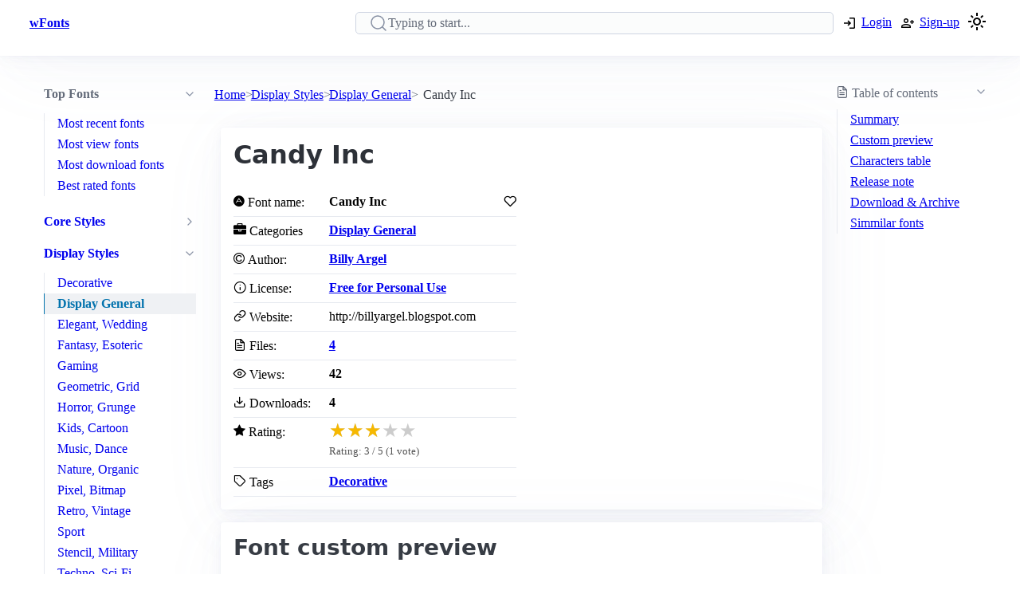

--- FILE ---
content_type: text/html; charset=utf-8
request_url: https://www.wfonts.com/font/candy-inc
body_size: 11606
content:
<!DOCTYPE html>

<html lang="en" data-theme="light">
<head>
    <title>Candy Inc Font</title>
    <meta charSet="utf-8" />
    <meta name="viewport" content="width=device-width,initial-scale=1" />
    <link rel="dns-prefetch" href="https://fonts.googleapis.com">
    <link rel="dns-prefetch" href="https://pagead2.googlesyndication.com">
    <link rel="dns-prefetch" href="https://www.google-analytics.com">
    <link rel="dns-prefetch" href="https://adservice.google.com">
    <link rel="dns-prefetch" href="https://googleads.g.doubleclick.net">
    <link rel="dns-prefetch" href="https://www.googletagservices.com">
    <link rel="dns-prefetch" href="https://www.doubleclickbygoogle.com">
    <link rel="dns-prefetch" href="https://static.wfonts.com">
    <link rel="dns-prefetch" href="https://media.wfonts.com">
    <link rel="preconnect" href="https://fonts.gstatic.com" crossorigin>
    <link rel="preconnect" href="https://static.wfonts.com" crossorigin>
    <link rel="preconnect" href="https://media.wfonts.com" crossorigin>

    
    

<meta name="description" content="Candy Inc by Billy Argel from category Display General" />
<meta name="keywords" content="Candy Inc, Billy Argel, Display General, Decorative" />


<meta property="og:locale" content="en_US" />
<meta property="og:site_name" content="www.wfonts.com" />
<meta property="og:title" content="Candy Inc" />
<meta property="og:description" content="Candy Inc by Billy Argel from category Display General" />
<meta property="og:url" content="https://www.wfonts.com/font/candy-inc" />
<meta property="og:image" content="https://media.wfonts.com/sample-character/data/2016/01/28/candy-inc/CANDY___.otf" />


<meta name="twitter:card" content="summary" />
<meta name="twitter:site" content="www.wfonts.com">
<meta name="twitter:title" content="Candy Inc">
<meta name="twitter:description" content="Candy Inc by Billy Argel from category Display General">
<meta name="twitter:url" content="https://www.wfonts.com/font/candy-inc">

<link rel="canonical" href="https://www.wfonts.com/font/candy-inc" />


    <meta itemprop="dateCreated" content="1/28/2016 4:32:10 PM" />
    <meta itemprop="dateModified" content="1/28/2016 4:32:10 PM" />
    


        <link href="https://static.wfonts.com/Assets/css/1.1.2.3.css" rel="stylesheet" />
            <script type="text/plain"
                    data-cookie-category="marketing"
                    data-src="https://pagead2.googlesyndication.com/pagead/js/adsbygoogle.js?client=ca-pub-7253668261457811"
                    async
                    crossorigin="anonymous"></script>
        <!-- GA4 base script -->
        <script async src="https://www.googletagmanager.com/gtag/js?id=G-TS0JV8MQVD"></script>
        <script>
            window.dataLayer = window.dataLayer || [];
            function gtag() { dataLayer.push(arguments); }

            gtag('consent', 'default', {
                ad_storage: 'denied',
                ad_user_data: 'denied',
                ad_personalization: 'denied',
                analytics_storage: 'denied'
            });

            gtag('js', new Date());

            gtag('config', 'G-TS0JV8MQVD', {
                send_page_view: false
            });
        </script>
        <!-- GA4 base script -->
        <script defer src="https://static.wfonts.com/Assets/js/1.1.2.3.js"></script>


    
    <script type="application/ld+json">
    {"@context":"https://schema.org","@type":"BreadcrumbList","itemListElement":[{"@type":"ListItem","position":1,"name":"Home","item":"https://www.wfonts.com/"},{"@type":"ListItem","position":2,"name":"Display Styles","item":"https://www.wfonts.com/category/display-styles"},{"@type":"ListItem","position":3,"name":"Display General","item":"https://www.wfonts.com/category/display-styles/display-general"},{"@type":"ListItem","position":4,"name":"Candy Inc","item":"https://www.wfonts.com/font/candy-inc"}]}
    </script>
        <script type="application/ld+json">
            {"@context":"http://schema.org/","@type":"SoftwareApplication","name":"Candy Inc","operatingSystem":"WINDOWS","applicationCategory":"https://schema.org/FontApplication","aggregateRating":{"@type":"AggregateRating","ratingValue":"3","reviewCount":"1","bestRating":"3","worstRating":"3"}}
        </script>


    <script type='application/ld+json'>
        {"@context":"https:\/\/schema.org","@type":"WebSite","@id":"#website","url":"https:\/\/www.wfonts.com\/","name":"Download free font","potentialAction":{"@type":"SearchAction","target":"https:\/\/www.wfonts.com\/search?q={search_term_string}","query-input":"required name=search_term_string"}}
    </script>

</head>
<body>


    <header>
        <div class="container">
            <nav>
                <ul>
                    <li class="show-xs">
                        <a aria-label="Discover all fonts categories" class="secondary" href="javascript:;" data-toggle="font-category">
                            <svg xmlns="http://www.w3.org/2000/svg" width="24" height="24" viewBox="0 0 24 24" stroke-width="2" stroke="currentColor" fill="none" stroke-linecap="round" stroke-linejoin="round" class="icon-menu"><path d="M4 6l16 0"></path><path d="M4 12l16 0"></path><path d="M4 18l16 0"></path></svg>
                        </a>
                    </li>
                    <li class="hide-xs"><a class="secondary" href="/" title=""><strong>wFonts</strong></a></li>
                </ul>
                <ul>
                    <li>
                        <form method="get" action="/search" id="formSearch">

                            <input required aria-label="Search" placeholder="Typing to start..." type="search" name="q" id="searchBox" value="" />
                            <div id="autocompleteResult"></div>
                        </form>
                    </li>

                        <li>
                            <a aria-label="Logon your account" class="secondary" role="button" href="/Account/Login?ReturnUrl=https://www.wfonts.com/font/candy-inc">
                                <svg xmlns="http://www.w3.org/2000/svg" height="20px" viewBox="0 -960 960 960" width="20px"><path d="M480-144v-72h264v-528H480v-72h264q29.7 0 50.85 21.15Q816-773.7 816-744v528q0 29.7-21.15 50.85Q773.7-144 744-144H480Zm-72-168-51-51 81-81H144v-72h294l-81-81 51-51 168 168-168 168Z" /></svg>
                                <span class="hide-xs">Login</span>
                            </a>
                        </li>
                        <li>
                            <a aria-label="Create a new account" class="secondary" role="button" href="/Account/Register">
                                <svg xmlns="http://www.w3.org/2000/svg" height="20px" viewBox="0 -960 960 960" width="20px"><path d="M708-432v-84h-84v-72h84v-84h72v84h84v72h-84v84h-72Zm-324-48q-60 0-102-42t-42-102q0-60 42-102t102-42q60 0 102 42t42 102q0 60-42 102t-102 42ZM96-192v-92q0-25.78 12.5-47.39T143-366q55-32 116-49t125-17q64 0 125 17t116 49q22 13 34.5 34.61T672-284v92H96Zm72-72h432v-20q0-6.47-3.03-11.76-3.02-5.3-7.97-8.24-47-27-99-41.5T384-360q-54 0-106 14.5T179-304q-4.95 2.94-7.98 8.24Q168-290.47 168-284v20Zm216.21-288Q414-552 435-573.21t21-51Q456-654 434.79-675t-51-21Q354-696 333-674.79t-21 51Q312-594 333.21-573t51 21Zm-.21-73Zm0 361Z" /></svg>
                                <span class="hide-xs">Sign-up</span>
                            </a>
                        </li>
                    <li>
                        <a title="Theme switcher" href="javascript:;" id="themeToggle" class="secondary">
                            <span id="themeIcon">🌙</span>
                        </a>
                    </li>
                </ul>
            </nav>
        </div>
    </header>


    




<main class="layout-details container">
    



<aside id="font-category" class="mslide left">
    <nav>
        <ul class="show-xs">
            <li><a class="secondary" href="/"><strong>Home</strong></a></li>
            <li class="close-m-menu" data-toggle="font-category">
                <a class="secondary">
                    <svg xmlns="http://www.w3.org/2000/svg" width="24" height="24" viewBox="0 0 24 24" fill="none" stroke="currentColor" stroke-width="2" stroke-linecap="round" stroke-linejoin="round"><path stroke="none" d="M0 0h24v24H0z" fill="none" /><path d="M18 6l-12 12" /><path d="M6 6l12 12" /></svg>
                </a>
            </li>
        </ul>


            <details open>
                <summary>
                    <strong>Top Fonts</strong>
                </summary>
                <ul>
                            <li><a class="secondary" href="/top/recent">Most recent fonts</a></li>
                            <li><a class="secondary" href="/top/view">Most view fonts</a></li>
                            <li><a class="secondary" href="/top/download">Most download fonts</a></li>
                            <li><a class="secondary" href="/top/rated">Best rated fonts</a></li>
                </ul>
            </details>


                <details >
                    <summary>
                        <a class="secondary" href="/category/core-styles"><strong>Core Styles</strong></a>
                    </summary>
                    <ul>
                                <li>
                                    <a class="secondary" href="/category/core-styles/blackletter-gothic">Blackletter, Gothic</a>
                                </li>
                                <li>
                                    <a class="secondary" href="/category/core-styles/modern-minimal">Modern, Minimal</a>
                                </li>
                                <li>
                                    <a class="secondary" href="/category/core-styles/monospace-typewriter">Monospace, Typewriter</a>
                                </li>
                                <li>
                                    <a class="secondary" href="/category/core-styles/sans-serif">Sans Serif</a>
                                </li>
                                <li>
                                    <a class="secondary" href="/category/core-styles/script-handwritten">Script, Handwritten</a>
                                </li>
                                <li>
                                    <a class="secondary" href="/category/core-styles/style-variants">Style Variants</a>
                                </li>
                    </ul>
                </details>
                <details open>
                    <summary>
                        <a class="secondary" href="/category/display-styles"><strong>Display Styles</strong></a>
                    </summary>
                    <ul>
                                <li>
                                    <a class="secondary" href="/category/display-styles/decorative">Decorative</a>
                                </li>
                                <li class="active">
                                    <a class="secondary" href="/category/display-styles/display-general" aria-current="page">Display General</a>
                                </li>
                                <li>
                                    <a class="secondary" href="/category/display-styles/elegant-wedding">Elegant, Wedding</a>
                                </li>
                                <li>
                                    <a class="secondary" href="/category/display-styles/fantasy-esoteric">Fantasy, Esoteric</a>
                                </li>
                                <li>
                                    <a class="secondary" href="/category/display-styles/gaming">Gaming</a>
                                </li>
                                <li>
                                    <a class="secondary" href="/category/display-styles/geometric-grid">Geometric, Grid</a>
                                </li>
                                <li>
                                    <a class="secondary" href="/category/display-styles/horror-grunge">Horror, Grunge</a>
                                </li>
                                <li>
                                    <a class="secondary" href="/category/display-styles/kids-cartoon">Kids, Cartoon</a>
                                </li>
                                <li>
                                    <a class="secondary" href="/category/display-styles/music-dance">Music, Dance</a>
                                </li>
                                <li>
                                    <a class="secondary" href="/category/display-styles/nature-organic">Nature, Organic</a>
                                </li>
                                <li>
                                    <a class="secondary" href="/category/display-styles/pixel-bitmap">Pixel, Bitmap</a>
                                </li>
                                <li>
                                    <a class="secondary" href="/category/display-styles/retro-vintage">Retro, Vintage</a>
                                </li>
                                <li>
                                    <a class="secondary" href="/category/display-styles/sport">Sport</a>
                                </li>
                                <li>
                                    <a class="secondary" href="/category/display-styles/stencil-military">Stencil, Military</a>
                                </li>
                                <li>
                                    <a class="secondary" href="/category/display-styles/techno-sci-fi">Techno, Sci-Fi</a>
                                </li>
                                <li>
                                    <a class="secondary" href="/category/display-styles/urban-tattoo">Urban, Tattoo</a>
                                </li>
                                <li>
                                    <a class="secondary" href="/category/display-styles/western">Western</a>
                                </li>
                    </ul>
                </details>
                <details >
                    <summary>
                        <a class="secondary" href="/category/thematic-holiday"><strong>Thematic, Holiday</strong></a>
                    </summary>
                    <ul>
                                <li>
                                    <a class="secondary" href="/category/thematic-holiday/art-creative">Art, Creative</a>
                                </li>
                                <li>
                                    <a class="secondary" href="/category/thematic-holiday/holiday-seasons">Holiday, Seasons</a>
                                </li>
                                <li>
                                    <a class="secondary" href="/category/thematic-holiday/mood-lifestyle">Mood, Lifestyle</a>
                                </li>
                    </ul>
                </details>
                <details >
                    <summary>
                        <a class="secondary" href="/category/culture-language"><strong>Culture, Language</strong></a>
                    </summary>
                    <ul>
                                <li>
                                    <a class="secondary" href="/category/culture-language/ancient-mythic">Ancient, Mythic</a>
                                </li>
                                <li>
                                    <a class="secondary" href="/category/culture-language/classical">Classical</a>
                                </li>
                                <li>
                                    <a class="secondary" href="/category/culture-language/east-asian">East Asian</a>
                                </li>
                                <li>
                                    <a class="secondary" href="/category/culture-language/european">European</a>
                                </li>
                                <li>
                                    <a class="secondary" href="/category/culture-language/generic-foreign">Generic Foreign</a>
                                </li>
                                <li>
                                    <a class="secondary" href="/category/culture-language/latin-american">Latin American</a>
                                </li>
                                <li>
                                    <a class="secondary" href="/category/culture-language/middle-eastern-asian">Middle Eastern, Asian</a>
                                </li>
                                <li>
                                    <a class="secondary" href="/category/culture-language/national-styles">National Styles</a>
                                </li>
                                <li>
                                    <a class="secondary" href="/category/culture-language/vietnamese">Vietnamese</a>
                                </li>
                    </ul>
                </details>
                <details >
                    <summary>
                        <a class="secondary" href="/category/brand-media"><strong>Brand, Media</strong></a>
                    </summary>
                    <ul>
                                <li>
                                    <a class="secondary" href="/category/brand-media/brand-logo-style">Brand, Logo Style</a>
                                </li>
                                <li>
                                    <a class="secondary" href="/category/brand-media/film-television">Film, Television</a>
                                </li>
                                <li>
                                    <a class="secondary" href="/category/brand-media/franchise-character">Franchise / Character</a>
                                </li>
                    </ul>
                </details>
                <details >
                    <summary>
                        <a class="secondary" href="/category/symbols-icons"><strong>Symbols, Icons</strong></a>
                    </summary>
                    <ul>
                                <li>
                                    <a class="secondary" href="/category/symbols-icons/dingbats-ornaments">Dingbats, Ornaments</a>
                                </li>
                                <li>
                                    <a class="secondary" href="/category/symbols-icons/people-faces">People, Faces</a>
                                </li>
                                <li>
                                    <a class="secondary" href="/category/symbols-icons/shapes-icons">Shapes, Icons</a>
                                </li>
                    </ul>
                </details>
                <details >
                    <summary>
                        <a class="secondary" href="/category/system-technical"><strong>System, Technical</strong></a>
                    </summary>
                    <ul>
                                <li>
                                    <a class="secondary" href="/category/system-technical/encoding">Encoding</a>
                                </li>
                                <li>
                                    <a class="secondary" href="/category/system-technical/os-fonts">OS Fonts</a>
                                </li>
                    </ul>
                </details>
                <details >
                    <summary>
                        <a class="secondary" href="/category/other"><strong>Other</strong></a>
                    </summary>
                    <ul>
                                <li>
                                    <a class="secondary" href="/category/other/miscellaneous">Miscellaneous</a>
                                </li>
                                <li>
                                    <a class="secondary" href="/category/other/specialty">Specialty</a>
                                </li>
                    </ul>
                </details>


    </nav>
</aside>

    <nav aria-label="breadcrumb">
    <ol>
            <li>
                    <a href="/">Home</a>
            </li>
            <li>
                    <a href="/category/display-styles">Display Styles</a>
            </li>
            <li>
                    <a href="/category/display-styles/display-general">Display General</a>
            </li>
            <li>
                    <span aria-current="page">Candy Inc</span>
            </li>
    </ol>
</nav>

    <aside class="table-of-content">
        <nav id="toc">
            <details>
                <summary><i class="icon-file-text"></i> <span>Table of contents</span></summary>
                <ol>
                    <li><a class="secondary" href="#summary">Summary</a></li>
                    <li><a class="secondary" href="#font-preview-section">Custom preview</a></li>
                    <li><a class="secondary" href="#characters-table">Characters table</a></li>
                    <li><a class="secondary" href="#release-note">Release note</a></li>
                    <li><a class="secondary" href="#archive">Download & Archive</a></li>
                    <li><a class="secondary" href="#simmilar">Simmilar fonts</a></li>
                </ol>
            </details>

            <div class="adr">
                <ins class="adsbygoogle"
     style="display:block"
     data-ad-client="ca-pub-7253668261457811"
     data-ad-slot="4908186718"
     data-ad-format="auto"
     data-full-width-responsive="true"></ins>

            </div>
        </nav>
    </aside>


    <div class="font-details">
        <article id="summary">
            <div class="heading">
                <h1>Candy Inc</h1>
            </div>

            <div class="summary-container">
                <div class="font-summary">

                    <div>
                        <i class="icon-adn"></i> Font name:
                    </div>
                    <div class="grid-stats">
                        <strong>Candy Inc</strong>
                            <a aria-label="Add from your favorites" role="button" class="outline" data-user="0" data-id="0" data-action="favorite">
                                <i class="icon-heart"></i>
                            </a>
                    </div>

                    <div><i class="icon-briefcase"></i> Categories</div>
                    <div><a href="/category/display-styles/display-general" title="Find all font by Display General category"><strong>Display General</strong></a></div>


                        <div>
                            <i class="icon-copyright"></i> Author:
                        </div>
                        <div>
                            <a title="Find all font by Billy Argel author" href="/author/billy-argel">
                                <strong>Billy Argel</strong>
                            </a>
                        </div>
                                            <div>
                            <i class="icon-info"></i> License:
                        </div>
                        <div>
                            <a title="Find all font with Free for Personal Use license" href="/license/free-for-personal-use">
                                <strong>Free for Personal Use</strong>
                            </a>
                        </div>
                                            <div>
                            <i class="icon-link"></i> Website:
                        </div>
                        <div>
                            http://billyargel.blogspot.com
                        </div>
                    <div>
                        <i class="icon-file-text"></i> Files:
                    </div>
                    <div>
                        <strong><a href="#archive">4</a></strong>
                    </div>

                    <div>
                        <i class="icon-eye"></i> Views:
                    </div>
                    <div class="grid-stats">
                        <strong>42</strong>

                    </div>

                    <div>
                        <i class="icon-download"></i> Downloads:
                    </div>
                    <div class="grid-stats">
                        <strong>4</strong>

                    </div>
                    <div>
                        <i class="icon-star"></i> Rating:
                    </div>

                    <div data-rating
                         data-item-id="2709"
                         data-avg="3"
                         data-votes="1">
                    </div>


                    <div>
                        <i class="icon-tag"></i> Tags
                    </div>
                    <div>
                        <div>
                            <a href="/tag/decorative" title="Find all font by Decorative tag"><strong>Decorative</strong></a>
                        </div>
                    </div>
                </div>

                <div class="gg-ad">
                    <ins class="adsbygoogle"
     style="display:block"
     data-ad-client="ca-pub-7253668261457811"
     data-ad-slot="4908186718"
     data-ad-format="auto"
     data-full-width-responsive="true"></ins>

                </div>
            </div>
        </article>


        <article id="font-preview-section">
            <h2>Font custom preview</h2>

            <form id="font-preview-form">
                <div class="grid">
                    <div>
                        <label>Styles</label>
                        <select name="style" aria-label="Select font style format" required>

                                <option value="/data/2016/01/28/candy-inc/CANDY___.otf" selected>CANDY___.otf</option>
                                <option value="/data/2016/01/28/candy-inc/CANDY___.woff" >CANDY___.woff</option>
                        </select>
                    </div>

                    <div>
                        <label>Color</label>
                        <input type="color" name="color" aria-label="Color picker">
                    </div>
                </div>

                <div>
                    <label>
                        <span>
                            Size
                            <strong id="font-size-value">32px</strong>
                        </span>
                    </label>
                    <input type="range" name="size" min="10" max="120" value="32" aria-label="Customize size preview">
                </div>

                <div>
                    <label>
                        Text
                    </label>
                    <div id="preview-text-input"
                         contenteditable="true"
                         data-role="preview-text"
                         data-placeholder="Write something to preview..."></div>
                </div>
            </form>

            <div id="preview-render" aria-live="polite"></div>

            <div class="pre-css">
                <pre id="css-snippet-box"></pre>
                <button type="button" id="copy-css-btn" aria-label="Copy custom font style using your website">
                    <i class="icon-content_copy"></i>
                </button>
            </div>

        </article>

        <article id="characters-table">


                <div class="grid">
                    <h2>Characters table sample</h2>
                    <select id="get-language" name="get-language" aria-label="Supported languages and preview..." onchange="changeCmap(2709, this.value);" required>
                        <option value="" disabled selected>Select supports languages preview...</option>
                            <optgroup label="Latin">
                                    <option value="basic-latin">Basic Latin (70)</option>
                                    <option value="latin-1">Latin-1 Supplement (12)</option>
                                    <option value="latin-ext-a">Latin Extended-A (2)</option>
                            </optgroup>
                            <optgroup label="Symbols &amp; Punctuation">
                                    <option value="punctuation">General Punctuation (4)</option>
                            </optgroup>
                    </select>
                </div>
            <div id="table-chars">
                    <div class="table-chars-r">
                            <div>
                                <span class="label">A</span>
                                <span class="preview">A</span>
                            </div>
                            <div>
                                <span class="label">B</span>
                                <span class="preview">B</span>
                            </div>
                            <div>
                                <span class="label">C</span>
                                <span class="preview">C</span>
                            </div>
                            <div>
                                <span class="label">D</span>
                                <span class="preview">D</span>
                            </div>
                            <div>
                                <span class="label">E</span>
                                <span class="preview">E</span>
                            </div>
                            <div>
                                <span class="label">F</span>
                                <span class="preview">F</span>
                            </div>
                            <div>
                                <span class="label">G</span>
                                <span class="preview">G</span>
                            </div>
                            <div>
                                <span class="label">H</span>
                                <span class="preview">H</span>
                            </div>
                            <div>
                                <span class="label">I</span>
                                <span class="preview">I</span>
                            </div>
                            <div>
                                <span class="label">J</span>
                                <span class="preview">J</span>
                            </div>
                            <div>
                                <span class="label">K</span>
                                <span class="preview">K</span>
                            </div>
                            <div>
                                <span class="label">L</span>
                                <span class="preview">L</span>
                            </div>
                            <div>
                                <span class="label">M</span>
                                <span class="preview">M</span>
                            </div>
                            <div>
                                <span class="label">N</span>
                                <span class="preview">N</span>
                            </div>
                            <div>
                                <span class="label">O</span>
                                <span class="preview">O</span>
                            </div>
                            <div>
                                <span class="label">P</span>
                                <span class="preview">P</span>
                            </div>
                            <div>
                                <span class="label">Q</span>
                                <span class="preview">Q</span>
                            </div>
                            <div>
                                <span class="label">R</span>
                                <span class="preview">R</span>
                            </div>
                            <div>
                                <span class="label">S</span>
                                <span class="preview">S</span>
                            </div>
                            <div>
                                <span class="label">T</span>
                                <span class="preview">T</span>
                            </div>
                            <div>
                                <span class="label">U</span>
                                <span class="preview">U</span>
                            </div>
                            <div>
                                <span class="label">V</span>
                                <span class="preview">V</span>
                            </div>
                            <div>
                                <span class="label">W</span>
                                <span class="preview">W</span>
                            </div>
                            <div>
                                <span class="label">X</span>
                                <span class="preview">X</span>
                            </div>
                            <div>
                                <span class="label">Y</span>
                                <span class="preview">Y</span>
                            </div>
                            <div>
                                <span class="label">Z</span>
                                <span class="preview">Z</span>
                            </div>
                    </div>
                    <div class="table-chars-r">
                            <div>
                                <span class="label">a</span>
                                <span class="preview">a</span>
                            </div>
                            <div>
                                <span class="label">b</span>
                                <span class="preview">b</span>
                            </div>
                            <div>
                                <span class="label">c</span>
                                <span class="preview">c</span>
                            </div>
                            <div>
                                <span class="label">d</span>
                                <span class="preview">d</span>
                            </div>
                            <div>
                                <span class="label">e</span>
                                <span class="preview">e</span>
                            </div>
                            <div>
                                <span class="label">f</span>
                                <span class="preview">f</span>
                            </div>
                            <div>
                                <span class="label">g</span>
                                <span class="preview">g</span>
                            </div>
                            <div>
                                <span class="label">h</span>
                                <span class="preview">h</span>
                            </div>
                            <div>
                                <span class="label">i</span>
                                <span class="preview">i</span>
                            </div>
                            <div>
                                <span class="label">j</span>
                                <span class="preview">j</span>
                            </div>
                            <div>
                                <span class="label">k</span>
                                <span class="preview">k</span>
                            </div>
                            <div>
                                <span class="label">l</span>
                                <span class="preview">l</span>
                            </div>
                            <div>
                                <span class="label">m</span>
                                <span class="preview">m</span>
                            </div>
                            <div>
                                <span class="label">n</span>
                                <span class="preview">n</span>
                            </div>
                            <div>
                                <span class="label">o</span>
                                <span class="preview">o</span>
                            </div>
                            <div>
                                <span class="label">p</span>
                                <span class="preview">p</span>
                            </div>
                            <div>
                                <span class="label">q</span>
                                <span class="preview">q</span>
                            </div>
                            <div>
                                <span class="label">r</span>
                                <span class="preview">r</span>
                            </div>
                            <div>
                                <span class="label">s</span>
                                <span class="preview">s</span>
                            </div>
                            <div>
                                <span class="label">t</span>
                                <span class="preview">t</span>
                            </div>
                            <div>
                                <span class="label">u</span>
                                <span class="preview">u</span>
                            </div>
                            <div>
                                <span class="label">v</span>
                                <span class="preview">v</span>
                            </div>
                            <div>
                                <span class="label">w</span>
                                <span class="preview">w</span>
                            </div>
                            <div>
                                <span class="label">x</span>
                                <span class="preview">x</span>
                            </div>
                            <div>
                                <span class="label">y</span>
                                <span class="preview">y</span>
                            </div>
                            <div>
                                <span class="label">z</span>
                                <span class="preview">z</span>
                            </div>
                    </div>
                    <div class="table-chars-r">
                            <div>
                                <span class="label">0</span>
                                <span class="preview">0</span>
                            </div>
                            <div>
                                <span class="label">1</span>
                                <span class="preview">1</span>
                            </div>
                            <div>
                                <span class="label">2</span>
                                <span class="preview">2</span>
                            </div>
                            <div>
                                <span class="label">3</span>
                                <span class="preview">3</span>
                            </div>
                            <div>
                                <span class="label">4</span>
                                <span class="preview">4</span>
                            </div>
                            <div>
                                <span class="label">5</span>
                                <span class="preview">5</span>
                            </div>
                            <div>
                                <span class="label">6</span>
                                <span class="preview">6</span>
                            </div>
                            <div>
                                <span class="label">7</span>
                                <span class="preview">7</span>
                            </div>
                            <div>
                                <span class="label">8</span>
                                <span class="preview">8</span>
                            </div>
                            <div>
                                <span class="label">9</span>
                                <span class="preview">9</span>
                            </div>
                    </div>
                    <div class="table-chars-r">
                            <div>
                                <span class="label">)</span>
                                <span class="preview">)</span>
                            </div>
                            <div>
                                <span class="label">!</span>
                                <span class="preview">!</span>
                            </div>
                            <div>
                                <span class="label">2</span>
                                <span class="preview">2</span>
                            </div>
                            <div>
                                <span class="label">#</span>
                                <span class="preview">#</span>
                            </div>
                            <div>
                                <span class="label">$</span>
                                <span class="preview">$</span>
                            </div>
                            <div>
                                <span class="label">%</span>
                                <span class="preview">%</span>
                            </div>
                            <div>
                                <span class="label">^</span>
                                <span class="preview">^</span>
                            </div>
                            <div>
                                <span class="label">&amp;</span>
                                <span class="preview">&amp;</span>
                            </div>
                            <div>
                                <span class="label">*</span>
                                <span class="preview">*</span>
                            </div>
                            <div>
                                <span class="label">(</span>
                                <span class="preview">(</span>
                            </div>
                            <div>
                                <span class="label">.</span>
                                <span class="preview">.</span>
                            </div>
                            <div>
                                <span class="label">/</span>
                                <span class="preview">/</span>
                            </div>
                            <div>
                                <span class="label">;</span>
                                <span class="preview">;</span>
                            </div>
                            <div>
                                <span class="label">&#39;</span>
                                <span class="preview">&#39;</span>
                            </div>
                            <div>
                                <span class="label">[</span>
                                <span class="preview">[</span>
                            </div>
                            <div>
                                <span class="label">&lt;</span>
                                <span class="preview">&lt;</span>
                            </div>
                            <div>
                                <span class="label">?</span>
                                <span class="preview">?</span>
                            </div>
                            <div>
                                <span class="label">&quot;</span>
                                <span class="preview">&quot;</span>
                            </div>
                            <div>
                                <span class="label">}</span>
                                <span class="preview">}</span>
                            </div>
                    </div>
            </div>
        </article>



        <article id="release-note">
            <h2>Release note</h2>
                    <p>Copyright Copyright (c) 2010 by Billy Argel. All rights reserved</p>
                    <p>FontFamily CANDY INC.</p>
                    <p>FontSubfamily TRIAL</p>
                    <p>FontSubfamilyID BillyArgel: CANDY INC.: 2010</p>
                    <p>NameTableVersion Version 1.000</p>
                    <p>PostScriptFontName CANDYINC</p>
                    <p>Trademark CANDY INC. is a trademark of Billy Argel.</p>
                    <p>Manufacturer Billy Argel</p>
                    <p>Description Copyright (c) 2010 by Billy Argel. All rights reserved</p>
                    <p>VendorURL www.billyargel.blogspot.com</p>
                    <p>License CANDY INC. Copyright (c) 2010 by Billy Argel. All rights reserved</p>
        </article>


        <article id="archive">
            <div class="grid">
                <h2>Font archive files</h2>
                    <a aria-label="Download all Candy Inc font, candy-inc.zip" role="button" href="https://static.wfonts.com/download/data/2016/01/28/candy-inc/candy-inc.zip" track-method="download" track-id="2709">
                        <i class="icon-download"></i> <span>Download candy-inc.zip</span> (702.4KB)
                    </a>
            </div>
            <div class="font-archive">
                <strong>#</strong>
                <strong>File name</strong>
                <strong>Size</strong>
                <strong></strong>

                    <strong class="idx">1</strong>
                    <strong class="filename">
                        BILLY-ARGEL-CANDY-INC-FONT-ok.jpg
                    </strong>
                    <span>
                        475.7KB
                    </span>
                    <span>
                            <a role="button" href="https://static.wfonts.com/download/data/2016/01/28/candy-inc/BILLY-ARGEL-CANDY-INC-FONT-ok.jpg" aria-label="Download BILLY-ARGEL-CANDY-INC-FONT-ok.jpg" track-method="download" track-id="2709"><i class="icon-download"></i></a>
                    </span>
                    <strong class="idx">2</strong>
                    <strong class="filename">
                        CANDY___.otf
                    </strong>
                    <span>
                        203.4KB
                    </span>
                    <span>
                            <a role="button" href="https://static.wfonts.com/download/data/2016/01/28/candy-inc/CANDY___.otf" aria-label="Download CANDY___.otf" track-method="download" track-id="2709"><i class="icon-download"></i></a>
                    </span>
                    <strong class="idx">3</strong>
                    <strong class="filename">
                        READ ME.txt
                    </strong>
                    <span>
                        140B
                    </span>
                    <span>
                            <a role="button" href="https://static.wfonts.com/download/data/2016/01/28/candy-inc/READ%20ME.txt" aria-label="Download READ ME.txt" track-method="download" track-id="2709"><i class="icon-download"></i></a>
                    </span>
                    <strong class="idx">4</strong>
                    <strong class="filename">
                        CANDY___.woff
                    </strong>
                    <span>
                        121.9KB
                    </span>
                    <span>
                            <a role="button" href="https://static.wfonts.com/download/data/2016/01/28/candy-inc/CANDY___.woff" aria-label="Download CANDY___.woff" track-method="download" track-id="2709"><i class="icon-download"></i></a>
                    </span>
            </div>
        </article>

        <article class="similar" id="simmilar">
            <h2>Simmilar fonts</h2>

<div class="font-item">
    <p><a title="Download free font Garden Black" href="/font/garden-black">Garden Black</a></p>

        <div class="font-image">
                <a href="/font/garden-black" aria-label="Download Garden Black font">
                    <img src="https://media.wfonts.com/viewfont/m/data/2019/06/26/garden-black/GARDEN BLACK PERSONAL USE.ttf" width="800" height="120" alt="Garden Black"
                         srcset="https://media.wfonts.com/viewfont/s/data/2019/06/26/garden-black/GARDEN%20BLACK%20PERSONAL%20USE.ttf 400w,https://media.wfonts.com/viewfont/m/data/2019/06/26/garden-black/GARDEN%20BLACK%20PERSONAL%20USE.ttf 800w"
                         sizes="(max-width: 768px) 400px, 800px"
                         loading="lazy">
                </a>

        </div>

    <div class="font-meta">
            <span class="licenses">Free for Personal Use</span>

        <span class="font-stats">
            <span class="stas-view">
                <i class="icon-eye"></i> 10
            </span>

            <span class="stas-download">
                <i class="icon-download"></i> 0
            </span>
            <span class="stas-rate">
                <i class="icon-star-o"></i> 2
            </span>
        </span>
        <span class="show-rate-list" data-rating data-avg="3.5" data-item-id="143721" data-readonly="1" data-showonly="1"></span>
    </div>
</div>

<div class="font-item">
    <p><a title="Download free font Quirky Love" href="/font/quirky-love">Quirky Love</a></p>

        <div class="font-image">
                <a href="/font/quirky-love" aria-label="Download Quirky Love font">
                    <img src="https://media.wfonts.com/viewfont/m/data/2021/08/20/quirky-love/QUIRKY LOVE PERSONAL USE.ttf" width="800" height="120" alt="Quirky Love"
                         srcset="https://media.wfonts.com/viewfont/s/data/2021/08/20/quirky-love/QUIRKY%20LOVE%20PERSONAL%20USE.ttf 400w,https://media.wfonts.com/viewfont/m/data/2021/08/20/quirky-love/QUIRKY%20LOVE%20PERSONAL%20USE.ttf 800w"
                         sizes="(max-width: 768px) 400px, 800px"
                         loading="lazy">
                </a>

        </div>

    <div class="font-meta">
            <span class="licenses">Free for Personal Use</span>

        <span class="font-stats">
            <span class="stas-view">
                <i class="icon-eye"></i> 27
            </span>

            <span class="stas-download">
                <i class="icon-download"></i> 6
            </span>
            <span class="stas-rate">
                <i class="icon-star-o"></i> 0
            </span>
        </span>
        <span class="show-rate-list" data-rating data-avg="0" data-item-id="157257" data-readonly="1" data-showonly="1"></span>
    </div>
</div>

<div class="font-item">
    <p><a title="Download free font Healthyfix" href="/font/healthyfix">Healthyfix</a></p>

        <div class="font-image">
                <a href="/font/healthyfix" aria-label="Download Healthyfix font">
                    <img src="https://media.wfonts.com/viewfont/m/data/2021/08/27/healthyfix/HEALTHYFIX PERSONAL USE.ttf" width="800" height="120" alt="Healthyfix"
                         srcset="https://media.wfonts.com/viewfont/s/data/2021/08/27/healthyfix/HEALTHYFIX%20PERSONAL%20USE.ttf 400w,https://media.wfonts.com/viewfont/m/data/2021/08/27/healthyfix/HEALTHYFIX%20PERSONAL%20USE.ttf 800w"
                         sizes="(max-width: 768px) 400px, 800px"
                         loading="lazy">
                </a>

        </div>

    <div class="font-meta">
            <span class="licenses">Free for Personal Use</span>

        <span class="font-stats">
            <span class="stas-view">
                <i class="icon-eye"></i> 5
            </span>

            <span class="stas-download">
                <i class="icon-download"></i> 2
            </span>
            <span class="stas-rate">
                <i class="icon-star-o"></i> 0
            </span>
        </span>
        <span class="show-rate-list" data-rating data-avg="0" data-item-id="157261" data-readonly="1" data-showonly="1"></span>
    </div>
</div>

<div class="font-item">
    <p><a title="Download free font Honeycomb Big" href="/font/honeycomb-big">Honeycomb Big</a></p>

        <div class="font-image">
                <a href="/font/honeycomb-big" aria-label="Download Honeycomb Big font">
                    <img src="https://media.wfonts.com/viewfont/m/data/2021/09/20/honeycomb-big/HONEYCOMB BIG PERSONAL USE.ttf" width="800" height="120" alt="Honeycomb Big"
                         srcset="https://media.wfonts.com/viewfont/s/data/2021/09/20/honeycomb-big/HONEYCOMB%20BIG%20PERSONAL%20USE.ttf 400w,https://media.wfonts.com/viewfont/m/data/2021/09/20/honeycomb-big/HONEYCOMB%20BIG%20PERSONAL%20USE.ttf 800w"
                         sizes="(max-width: 768px) 400px, 800px"
                         loading="lazy">
                </a>

        </div>

    <div class="font-meta">
            <span class="licenses">Free for Personal Use</span>

        <span class="font-stats">
            <span class="stas-view">
                <i class="icon-eye"></i> 12
            </span>

            <span class="stas-download">
                <i class="icon-download"></i> 1
            </span>
            <span class="stas-rate">
                <i class="icon-star-o"></i> 0
            </span>
        </span>
        <span class="show-rate-list" data-rating data-avg="0" data-item-id="157432" data-readonly="1" data-showonly="1"></span>
    </div>
</div>

<div class="font-item">
    <p><a title="Download free font Green Piloww" href="/font/green-piloww">Green Piloww</a></p>

        <div class="font-image">
                <a href="/font/green-piloww" aria-label="Download Green Piloww font">
                    <img src="https://media.wfonts.com/viewfont/m/data/2016/01/28/green-piloww/GREENPIL.TTF" width="800" height="120" alt="Green Piloww"
                         srcset="https://media.wfonts.com/viewfont/s/data/2016/01/28/green-piloww/GREENPIL.TTF 400w,https://media.wfonts.com/viewfont/m/data/2016/01/28/green-piloww/GREENPIL.TTF 800w"
                         sizes="(max-width: 768px) 400px, 800px"
                         loading="lazy">
                </a>

        </div>

    <div class="font-meta">
            <span class="licenses">Free for Personal Use</span>

        <span class="font-stats">
            <span class="stas-view">
                <i class="icon-eye"></i> 17
            </span>

            <span class="stas-download">
                <i class="icon-download"></i> 7
            </span>
            <span class="stas-rate">
                <i class="icon-star-o"></i> 1
            </span>
        </span>
        <span class="show-rate-list" data-rating data-avg="3" data-item-id="2726" data-readonly="1" data-showonly="1"></span>
    </div>
</div>

<div class="font-item">
    <p><a title="Download free font Gasmask" href="/font/gasmask">Gasmask</a></p>

        <div class="font-image">
                <a href="/font/gasmask" aria-label="Download Gasmask font">
                    <img src="https://media.wfonts.com/viewfont/m/data/2016/01/28/gasmask/GASMASK_.TTF" width="800" height="120" alt="Gasmask"
                         srcset="https://media.wfonts.com/viewfont/s/data/2016/01/28/gasmask/GASMASK_.TTF 400w,https://media.wfonts.com/viewfont/m/data/2016/01/28/gasmask/GASMASK_.TTF 800w"
                         sizes="(max-width: 768px) 400px, 800px"
                         loading="lazy">
                </a>

        </div>

    <div class="font-meta">
            <span class="licenses">Free for Personal Use</span>

        <span class="font-stats">
            <span class="stas-view">
                <i class="icon-eye"></i> 41
            </span>

            <span class="stas-download">
                <i class="icon-download"></i> 8
            </span>
            <span class="stas-rate">
                <i class="icon-star-o"></i> 1
            </span>
        </span>
        <span class="show-rate-list" data-rating data-avg="4" data-item-id="2729" data-readonly="1" data-showonly="1"></span>
    </div>
</div>

<div class="font-item">
    <p><a title="Download free font Flowerflow" href="/font/flowerflow">Flowerflow</a></p>

        <div class="font-image">
                <a href="/font/flowerflow" aria-label="Download Flowerflow font">
                    <img src="https://media.wfonts.com/viewfont/m/data/2016/01/28/flowerflow/FLOWE___.otf" width="800" height="120" alt="Flowerflow"
                         srcset="https://media.wfonts.com/viewfont/s/data/2016/01/28/flowerflow/FLOWE___.otf 400w,https://media.wfonts.com/viewfont/m/data/2016/01/28/flowerflow/FLOWE___.otf 800w"
                         sizes="(max-width: 768px) 400px, 800px"
                         loading="lazy">
                </a>

        </div>

    <div class="font-meta">
            <span class="licenses">Free for Personal Use</span>

        <span class="font-stats">
            <span class="stas-view">
                <i class="icon-eye"></i> 13
            </span>

            <span class="stas-download">
                <i class="icon-download"></i> 0
            </span>
            <span class="stas-rate">
                <i class="icon-star-o"></i> 1
            </span>
        </span>
        <span class="show-rate-list" data-rating data-avg="3" data-item-id="2731" data-readonly="1" data-showonly="1"></span>
    </div>
</div>

<div class="font-item">
    <p><a title="Download free font Monbijoux" href="/font/monbijoux">Monbijoux</a></p>

        <div class="font-image">
                <a href="/font/monbijoux" aria-label="Download Monbijoux font">
                    <img src="https://media.wfonts.com/viewfont/m/data/2016/01/29/monbijoux/MONBIJOUX.otf" width="800" height="120" alt="Monbijoux"
                         srcset="https://media.wfonts.com/viewfont/s/data/2016/01/29/monbijoux/MONBIJOUX.otf 400w,https://media.wfonts.com/viewfont/m/data/2016/01/29/monbijoux/MONBIJOUX.otf 800w"
                         sizes="(max-width: 768px) 400px, 800px"
                         loading="lazy">
                </a>

        </div>

    <div class="font-meta">
            <span class="licenses">Free for Personal Use</span>

        <span class="font-stats">
            <span class="stas-view">
                <i class="icon-eye"></i> 10
            </span>

            <span class="stas-download">
                <i class="icon-download"></i> 0
            </span>
            <span class="stas-rate">
                <i class="icon-star-o"></i> 1
            </span>
        </span>
        <span class="show-rate-list" data-rating data-avg="4" data-item-id="2750" data-readonly="1" data-showonly="1"></span>
    </div>
</div>

<div class="font-item">
    <p><a title="Download free font New Garden" href="/font/new-garden">New Garden</a></p>

        <div class="font-image">
                <a href="/font/new-garden" aria-label="Download New Garden font">
                    <img src="https://media.wfonts.com/viewfont/m/data/2016/01/29/new-garden/NGARL___.ttf" width="800" height="120" alt="New Garden"
                         srcset="https://media.wfonts.com/viewfont/s/data/2016/01/29/new-garden/NGARL___.ttf 400w,https://media.wfonts.com/viewfont/m/data/2016/01/29/new-garden/NGARL___.ttf 800w"
                         sizes="(max-width: 768px) 400px, 800px"
                         loading="lazy">
                </a>

        </div>

    <div class="font-meta">
            <span class="licenses">Free for Personal Use</span>

        <span class="font-stats">
            <span class="stas-view">
                <i class="icon-eye"></i> 66
            </span>

            <span class="stas-download">
                <i class="icon-download"></i> 10
            </span>
            <span class="stas-rate">
                <i class="icon-star-o"></i> 3
            </span>
        </span>
        <span class="show-rate-list" data-rating data-avg="3.666667" data-item-id="2765" data-readonly="1" data-showonly="1"></span>
    </div>
</div>

<div class="font-item">
    <p><a title="Download free font Spring Time" href="/font/spring-time">Spring Time</a></p>

        <div class="font-image">
                <a href="/font/spring-time" aria-label="Download Spring Time font">
                    <img src="https://media.wfonts.com/viewfont/m/data/2016/11/12/spring-time/SpringTime Personal Use.ttf" width="800" height="120" alt="Spring Time"
                         srcset="https://media.wfonts.com/viewfont/s/data/2016/11/12/spring-time/SpringTime%20Personal%20Use.ttf 400w,https://media.wfonts.com/viewfont/m/data/2016/11/12/spring-time/SpringTime%20Personal%20Use.ttf 800w"
                         sizes="(max-width: 768px) 400px, 800px"
                         loading="lazy">
                </a>

        </div>

    <div class="font-meta">
            <span class="licenses">Free for Personal Use</span>

        <span class="font-stats">
            <span class="stas-view">
                <i class="icon-eye"></i> 140
            </span>

            <span class="stas-download">
                <i class="icon-download"></i> 8
            </span>
            <span class="stas-rate">
                <i class="icon-star-o"></i> 4
            </span>
        </span>
        <span class="show-rate-list" data-rating data-avg="3.75" data-item-id="110872" data-readonly="1" data-showonly="1"></span>
    </div>
</div>
        </article>

    </div>
</main>








    <footer>
        <div class="container">
            <section>
                <aside class="links">
                    <nav>
                        <div class="browse-az">
                            <div class="browse-az-wrapper">
                                <strong>Browse fonts</strong>
                                <ul>
                                        <li><a class="secondary" href="/prefix/0">#</a></li>
                                        <li><a class="secondary" href="/prefix/a">A</a></li>
                                        <li><a class="secondary" href="/prefix/b">B</a></li>
                                        <li><a class="secondary" href="/prefix/c">C</a></li>
                                        <li><a class="secondary" href="/prefix/d">D</a></li>
                                        <li><a class="secondary" href="/prefix/e">E</a></li>
                                        <li><a class="secondary" href="/prefix/f">F</a></li>
                                        <li><a class="secondary" href="/prefix/g">G</a></li>
                                        <li><a class="secondary" href="/prefix/h">H</a></li>
                                        <li><a class="secondary" href="/prefix/i">I</a></li>
                                        <li><a class="secondary" href="/prefix/j">J</a></li>
                                        <li><a class="secondary" href="/prefix/k">K</a></li>
                                        <li><a class="secondary" href="/prefix/l">L</a></li>
                                        <li><a class="secondary" href="/prefix/m">M</a></li>
                                        <li><a class="secondary" href="/prefix/n">N</a></li>
                                        <li><a class="secondary" href="/prefix/o">O</a></li>
                                        <li><a class="secondary" href="/prefix/p">P</a></li>
                                        <li><a class="secondary" href="/prefix/q">Q</a></li>
                                        <li><a class="secondary" href="/prefix/r">R</a></li>
                                        <li><a class="secondary" href="/prefix/s">S</a></li>
                                        <li><a class="secondary" href="/prefix/t">T</a></li>
                                        <li><a class="secondary" href="/prefix/v">V</a></li>
                                        <li><a class="secondary" href="/prefix/u">U</a></li>
                                        <li><a class="secondary" href="/prefix/x">X</a></li>
                                        <li><a class="secondary" href="/prefix/y">Y</a></li>
                                        <li><a class="secondary" href="/prefix/z">Z</a></li>
                                </ul>
                            </div>
                        </div>
                            <ul>
                                <li><strong>Categories</strong></li>
                                    <li><a class="secondary" href="/category/brand-media">Brand, Media</a></li>
                                    <li><a class="secondary" href="/category/core-styles">Core Styles</a></li>
                                    <li><a class="secondary" href="/category/display-styles">Display Styles</a></li>
                                    <li><a class="secondary" href="/category/other">Other</a></li>
                                    <li><a class="secondary" href="/category/symbols-icons">Symbols, Icons</a></li>
                                    <li><a class="secondary" href="/category/thematic-holiday">Thematic, Holiday</a></li>
                                                            </ul>
                            <ul>
                                <li><strong>Quick links</strong></li>
                                    <li><a class="secondary" href="/top/rated" target="_self">Popular Fonts</a></li>
                                    <li><a class="secondary" href="/top/view" target="_self">Cool fonts</a></li>
                                    <li><a class="secondary" href="/top/download" target="_self">Most download fonts</a></li>
                                    <li><a class="secondary" href="/top/recent" target="_self">Latest fonts</a></li>
                                                                    <li><a class="secondary" href="javascript:;" data-cookie-open="settings">Cookie settings</a></li>
                            </ul>
                            <ul>
                                <li><strong>Useful Info</strong></li>
                                    <li><a class="secondary" href="/about" target="_self">About Us</a></li>
                                    <li><a class="secondary" href="/contact" target="_self">Contact Us</a></li>
                                    <li><a class="secondary" href="/tos" target="_self">Terms &amp; Conditions</a></li>
                                    <li><a class="secondary" href="/privacy" target="_self">Privacy Policy</a></li>
                                    <li><a class="secondary" href="/cookie-policy" target="_self">Cookies Policy</a></li>
                                    <li><a class="secondary" href="/Account/UploadFont" target="_self">Upload a Font</a></li>
                                                            </ul>
                    </nav>
                </aside>
            </section>
        </div>

        <section>
            <hr />
            <div class="container">2025 © All Rights Reserved.</div>
        </section>
    </footer>


</body>
</html>

--- FILE ---
content_type: text/html; charset=utf-8
request_url: https://www.google.com/recaptcha/api2/aframe
body_size: 268
content:
<!DOCTYPE HTML><html><head><meta http-equiv="content-type" content="text/html; charset=UTF-8"></head><body><script nonce="223zGJsDp_tQMT7FCKAiqQ">/** Anti-fraud and anti-abuse applications only. See google.com/recaptcha */ try{var clients={'sodar':'https://pagead2.googlesyndication.com/pagead/sodar?'};window.addEventListener("message",function(a){try{if(a.source===window.parent){var b=JSON.parse(a.data);var c=clients[b['id']];if(c){var d=document.createElement('img');d.src=c+b['params']+'&rc='+(localStorage.getItem("rc::a")?sessionStorage.getItem("rc::b"):"");window.document.body.appendChild(d);sessionStorage.setItem("rc::e",parseInt(sessionStorage.getItem("rc::e")||0)+1);localStorage.setItem("rc::h",'1768925607338');}}}catch(b){}});window.parent.postMessage("_grecaptcha_ready", "*");}catch(b){}</script></body></html>